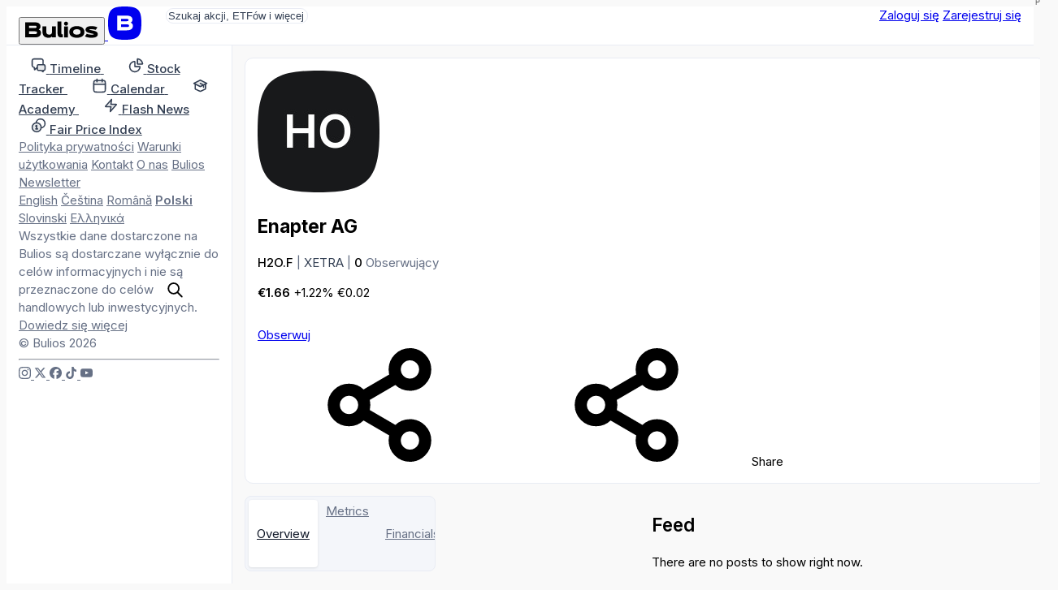

--- FILE ---
content_type: text/html; charset=utf-8
request_url: https://pl.bulios.com/ticker/H2O.F
body_size: 9233
content:
<!DOCTYPE html>
<html lang="pl">
<head>

		<link rel="canonical" href="https://pl.bulios.com/ticker/H2O.F">



	<title>Enapter AG (H2O.F) Stock | H2O.F Stock Price &amp; Analysis - Bulios</title>

<meta charset="utf-8">

<meta http-equiv="X-UA-Compatible" content="IE=edge,chrome=1">

<meta name="viewport" content="width=device-width, initial-scale=1">

<meta name="twitter:card" content="summary_large_image">

<meta property="og:title" content="Enapter AG (H2O.F) Stock | H2O.F Stock Price &amp; Analysis - Bulios">

<meta name="twitter:title" content="Enapter AG (H2O.F) Stock | H2O.F Stock Price &amp; Analysis - Bulios">

<meta name="description" content="Get the latest news and market analysis for Enapter AG (H2O.F). Stay up-to-date on H2O.F Stock price and share price with Bulios. Explore our H2O.F Stock forecast and expert analysis to make informed…">

<meta property="og:description" content="Get the latest news and market analysis for Enapter AG (H2O.F). Stay up-to-date on H2O.F Stock price and share price with Bulios. Explore our H2O.F Stock forecast and expert analysis to make informed…">

<meta name="twitter:description" content="Get the latest news and market analysis for Enapter AG (H2O.F). Stay up-to-date on H2O.F Stock price and share price with Bulios. Explore our H2O.F Stock forecast and expert analysis to make informed…">

	
	<link rel="icon" href="https://pl.bulios.com/public/favicon/favicon.v2.ico" sizes="any">

	<link rel="icon" href="https://pl.bulios.com/public/favicon/favicon.v2.svg" type="image/svg+xml">

	<link rel="apple-touch-icon" href="https://pl.bulios.com/public/favicon/apple-touch-icon.v2.png">

	<link rel="manifest" href="https://pl.bulios.com/public/favicon/manifest.webmanifest">


	
	<meta name="theme-color" content="#0c111d">

	<meta name="msapplication-navbutton-color" content="#0c111d">

	<meta name="apple-mobile-web-app-capable" content="#0c111d">

	<meta name="apple-mobile-web-app-status-bar-style" content="#0c111d">


<meta name="twitter:site" content="&#64;buliosofficial">

	<script  nonce="j1kDCrN68/m35GCfKV7RRQ=="async defer src="https://www.googletagmanager.com/gtag/js"></script>
<script nonce="j1kDCrN68/m35GCfKV7RRQ==">
	window.dataLayer = window.dataLayer || [];
	function gtag() { dataLayer.push(arguments) }
	gtag('js', new Date());
	gtag('config', 'G-CW4RDJYWFH');
</script>


<meta name="image" content="https://pl.bulios.com/public/images/open-graph/default.v1.png">

<meta property="og:image" content="https://pl.bulios.com/public/images/open-graph/default.v1.png">

<meta property="og:image:url" content="https://pl.bulios.com/public/images/open-graph/default.v1.png">

<meta property="og:image:secure_url" content="https://pl.bulios.com/public/images/open-graph/default.v1.png">

<meta name="twitter:image" content="https://pl.bulios.com/public/images/open-graph/default.v1.png">

<meta property="og:site_name" content="Bulios">

<meta name="p:domain_verify" content="2a115fe0ce9fb5010ad9ae21a10c0a17">

<meta property="locale" content="pl_PL">

	
	<link rel="alternate" hreflang="en" href="https://en.bulios.com/ticker/H2O.F">

	<link rel="alternate" hreflang="cs" href="https://cs.bulios.com/ticker/H2O.F">

	<link rel="alternate" hreflang="ro" href="https://ro.bulios.com/ticker/H2O.F">

	<link rel="alternate" hreflang="pl" href="https://pl.bulios.com/ticker/H2O.F">

	<link rel="alternate" hreflang="sl" href="https://sl.bulios.com/ticker/H2O.F">

	<link rel="alternate" hreflang="el" href="https://el.bulios.com/ticker/H2O.F">

	<link rel="alternate" hreflang="x-default" href="https://bulios.com/ticker/H2O.F">





		<script nonce="j1kDCrN68/m35GCfKV7RRQ==">
			window.channel = [];
			window.app = "eyJsYW5nIjoicGwiLCJ1c2VyIjpudWxsfQ==";
		</script>
		<script nonce="j1kDCrN68/m35GCfKV7RRQ==">
			function createGlobalVar(name) { window[name + 'DataLayer'] = window[name + 'DataLayer'] || [];
				window[name] = function () { window[name + 'DataLayer'].push(arguments); }}
			createGlobalVar('initGoogleMaps');
		</script>
		<script nonce="j1kDCrN68/m35GCfKV7RRQ==" async src="https://cdn.embedly.com/widgets/platform.js"></script>
		<script nonce="j1kDCrN68/m35GCfKV7RRQ==">
			window.embedly = window.embedly || function() { (window.embedly.q = window.embedly.q || []).push(arguments); };
		</script>

		<script nonce="j1kDCrN68/m35GCfKV7RRQ==">window.editorLanguage = null;</script>

		<script nonce="j1kDCrN68/m35GCfKV7RRQ==">(function(w,r){ w._rwq=r;w[r]=w[r]||function(){ (w[r].q=w[r].q||[]).push(arguments) } })(window,'rewardful');</script>
		<script nonce="j1kDCrN68/m35GCfKV7RRQ==" async src='https://r.wdfl.co/rw.js' data-rewardful='b223f4'></script>


<link  nonce="j1kDCrN68/m35GCfKV7RRQ=="rel="stylesheet" href="/public/vite/assets/theme-7d4wiqBZ.css">
<script  nonce="j1kDCrN68/m35GCfKV7RRQ=="type="module" src="/public/vite/assets/app-B4VOo10J.js"></script>
<link  nonce="j1kDCrN68/m35GCfKV7RRQ=="rel="stylesheet" href="/public/vite/assets/app-d_GGpVjr.css">
	<script nonce="j1kDCrN68/m35GCfKV7RRQ==">
		!function(f,b,e,v,n,t,s)
		{if(f.fbq)return;n=f.fbq=function(){n.callMethod?
			n.callMethod.apply(n,arguments):n.queue.push(arguments)};
			if(!f._fbq)f._fbq=n;n.push=n;n.loaded=!0;n.version='2.0';
			n.queue=[];t=b.createElement(e);t.async=!0;
			t.src=v;s=b.getElementsByTagName(e)[0];
			s.parentNode.insertBefore(t,s)}(window, document,'script',
			'https://connect.facebook.net/en_US/fbevents.js');
		fbq('init', '1329493558219434');
		fbq('track', 'PageView');
	</script>

	<script nonce="j1kDCrN68/m35GCfKV7RRQ==">
		!function(e,t,n,s,u,a){e.twq||(s=e.twq=function(){s.exe?s.exe.apply(s,arguments):s.queue.push(arguments);
		},s.version='1.1',s.queue=[],u=t.createElement(n),u.async=!0,u.src='https://static.ads-twitter.com/uwt.js',
			a=t.getElementsByTagName(n)[0],a.parentNode.insertBefore(u,a))}(window,document,'script');
		twq('config','p19g3');
	</script>
</head>
<body class="no-bulios-black cb-layout-page is-full-size">
	<noscript><img height="1" width="1" style="display:none"
				   src="https://www.facebook.com/tr?id=1329493558219434&ev=PageView&noscript=1"
	/></noscript>

		<div id="snippet--flashes">
<div class="toast__fixed toast__fixed--top" data-controller="toast">
	<div class="toast__container">
		<div class="toast__cell" data-toast-target="container" id="snippet-toast-">
		</div>
	</div>
</div>
		</div>



<div data-controller="ui--headroom" class="bg-surface">
	<div data-ui--headroom-target="sticky" class="bg-surface main-nav-container">
		<nav class="cb-layout-menu main-nav py-4">
			<aside class="content-center">
				<span class="flex-v-center gap-2">
					<a href="/" class="logo leading-none">
						<button type="button" class="relative hidden md:inline-block cursor-pointer">
<svg><use href="/public/images/icons/v1.24/logo.svg#basic"></use></svg>								<span class="lang">PL</span>
						</button>
						<span class="md:hidden mobile-logo">
							<svg viewBox="0 0 40 40" fill="none">
								<rect width="40" height="40" rx="0" fill="currentColor"></rect>
								<path d="M27.155 19.4129C28.4889 18.7338 29.2361 17.4791 29.2361 15.8607C29.2361 12.6352 26.9251 11 22.3672 11H11V28.6677H22.5598C25.1288 28.6677 27.0646 28.0843 28.3147 26.9338C29.5845 25.7652 29.8508 24.2845 29.8508 23.2478C29.8508 21.4061 28.9017 20.07 27.155 19.4129ZM15.6334 14.9279H22.4637C24.3171 14.9279 24.5667 15.6278 24.5667 16.3126C24.5667 16.9973 24.3166 17.6972 22.4637 17.6972H15.6334V14.9279ZM22.4637 24.7515H15.6334V21.5065H22.4637C23.5282 21.5065 24.242 21.6455 24.6457 21.9312C24.9831 22.1701 25.1336 22.5393 25.1336 23.1288C25.1336 23.9841 24.9296 24.7515 22.4637 24.7515Z" fill="#fff"></path>
							</svg>
						</span>
					</a>
				</span>
			</aside>
			<main class="content-center">
				<div class="hidden sm:block">
					<div class="w-full sm:relative search-bar">
<div data-component="websiteSearch" data-placeholder="s:Szukaj akcji, ETFów i więcej" data-link="s:https://bulios.com/api/search?term=x">
	<div class="relative website-search layout-max-main-width mx-auto">
		<input type="text" autocomplete="off" class="rounded w-full p-3 py-2 pl-11 sm:pr-4" placeholder="Szukaj akcji, ETFów i więcej">

		<div class="absolute left-3 ico is-lg absolute-center-y search-icon"><svg><use href="/public/images/icons/v1.24/icons.svg#search"></use></svg></div>
	</div>
</div>
					</div>
				</div>
			</main>
			<aside class="content-center justify-self-end flex items-center gap-2">
					<div class="flex gap-2">
						<a href="#modalSignIn" class="cb-button is-secondary">Zaloguj się</a>
						<a href="#modalSignUp" class="cb-button is-primary">Zarejestruj się</a>
					</div>
			</aside>
		</nav>
	</div>

	<div data-ui--headroom-target="observer"></div>
</div>


			<div class="cb-layout-core layout-min-height">
					<aside class="layout-padding-y" id="aside-menu">
						<nav class="side-menu-container">
							<button type="button" class="cb-close is-top-right" id="aside-menu-close"><svg><use href="/public/images/icons/v1.24/icons.svg#close"></use></svg></button>



<div class="side-menu">


	<div class="side-menu-items">
		<a href="#" onclick="document.querySelector('.side-menu-items').classList.toggle('show');return false;" translate="no" class="material-icons-round close">close</a>

			<div>


<div class="grid gap-1">
	<a href="/" class="flex items-center navigation-link">
		<span class="ico is-md"><svg><use href="/public/images/icons/v1.24/icons.svg#timeline"></use></svg></span>
		<span class="ml-2">
			<strong class="font-semibold text-md relative">Timeline</strong> 
		</span>
	</a>
	<a href="/stock-tracker" class="flex items-center navigation-link">
		<span class="ico is-md"><svg><use href="/public/images/icons/v1.24/icons.svg#stock-tracker"></use></svg></span>
		<span class="ml-2">
			<strong class="font-semibold text-md relative">Stock Tracker</strong> 
		</span>
	</a>
	<a href="/calendar/earnings" class="flex items-center navigation-link">
		<span class="ico is-md"><svg><use href="/public/images/icons/v1.24/icons.svg#calendar"></use></svg></span>
		<span class="ml-2">
			<strong class="font-semibold text-md relative">Calendar</strong> 
		</span>
	</a>
	<a href="/academy" class="flex items-center navigation-link">
		<span class="ico is-md"><svg><use href="/public/images/icons/v1.24/icons.svg#academy"></use></svg></span>
		<span class="ml-2">
			<strong class="font-semibold text-md relative">Academy</strong> 
		</span>
	</a>
	<a href="/flash-news" class="flex items-center navigation-link">
		<span class="ico is-md"><svg><use href="/public/images/icons/v1.24/icons.svg#flash-news"></use></svg></span>
		<span class="ml-2">
			<strong class="font-semibold text-md relative">Flash News</strong> 
		</span>
	</a>
	<a href="/fair-price-index" class="flex items-center navigation-link">
		<span class="ico is-md"><svg><use href="/public/images/icons/v1.24/icons.svg#fair-prices"></use></svg></span>
		<span class="ml-2">
			<strong class="font-semibold text-md relative">Fair Price Index</strong> 
		</span>
	</a>
</div>
			</div>

				<div class="mb-12"></div>
			<div>


<div class="footer-side-menu grid gap-3 text-xs">
	<div class="flex flex-wrap gap-x-2 gap-y-1">
		<a href="/public/attachments/privacy-policy-pl.pdf" rel="nofollow" class="text-neutral-light">Polityka prywatności</a>
		<a href="/public/attachments/terms-of-service-pl.pdf" rel="nofollow" class="text-neutral-light">Warunki użytkowania</a>
		<a href="/contact" class="text-neutral-light">Kontakt</a>
		<a href="/contact" class="text-neutral-light">O nas</a>
		<a href="/newsletter" class="text-neutral-light">Bulios Newsletter</a>
	</div>
	<div class="flex flex-wrap gap-x-2 gap-y-1">
		<a href="https://en.bulios.com/ticker/H2O.F" class="text-neutral-light" rel="nofollow">English</a>
		<a href="https://cs.bulios.com/ticker/H2O.F" class="text-neutral-light" rel="nofollow">Čeština</a>
		<a href="https://ro.bulios.com/ticker/H2O.F" class="text-neutral-light" rel="nofollow">Română</a>
		<a href="/ticker/H2O.F" class="text-neutral-light" rel="nofollow"><strong>Polski</strong></a>
		<a href="https://sl.bulios.com/ticker/H2O.F" class="text-neutral-light" rel="nofollow">Slovinski</a>
		<a href="https://el.bulios.com/ticker/H2O.F" class="text-neutral-light" rel="nofollow">Ελληνικά</a>
	</div>
	<div class="text-neutral-light">
		Wszystkie dane dostarczone na Bulios są dostarczane wyłącznie do celów informacyjnych i nie są przeznaczone do celów handlowych lub inwestycyjnych. <a href="/public/attachments/terms-of-service-pl.pdf" class="text-neutral-light cb-link">Dowiedz się więcej</a>
	</div>
	<div class="text-neutral-light">© Bulios 2026</div>
</div>
			</div>

				<hr class="small light my-6">

		<div>
			<div class="flex items-center text-grey-dark gap-4">
				<a href="https://www.instagram.com/bulios_czsk/" rel="nofollow" target="_blank" class="text-neutral-light">
					<span class="ico"><svg><use href="/public/images/icons/v1.24/socials.svg#instagram"></use></svg></span>
				</a>
				<a href="https://twitter.com/bulios_czsk" rel="nofollow" target="_blank" class="text-neutral-light">
					<span class="ico"><svg><use href="/public/images/icons/v1.24/socials.svg#x"></use></svg></span>
				</a>
				<a href="https://www.facebook.com/BuliosCZSK/" rel="nofollow" target="_blank" class="text-neutral-light">
					<span class="ico"><svg><use href="/public/images/icons/v1.24/socials.svg#facebook"></use></svg></span>
				</a>
				<a href="https://www.tiktok.com/@buliosczsk" rel="nofollow" target="_blank" class="text-neutral-light">
					<span class="ico"><svg><use href="/public/images/icons/v1.24/socials.svg#tiktok"></use></svg></span>
				</a>
				<a href="https://www.youtube.com/channel/UCok-BVoOUAcYzurvXPxVA2Q" rel="nofollow" target="_blank" class="text-neutral-light">
					<span class="ico"><svg><use href="/public/images/icons/v1.24/socials.svg#youtube"></use></svg></span>
				</a>
			</div>
		</div>
	</div>
</div>
						</nav>
					</aside>
	<main class="layout-space-y layout-padding-y cb-layout-sub-standalone">
		<section>

<div class="box">
	
	
	<div>
					<div class="layout-ticker-header">
						<div class="layout-ticker-header__ticker truncate-flex-child">
							<div class="flex-v-center gap-3" id="ticker-header-converting-slot">
								<div class="avatar-ticker shrink-0">
									<img src="https://pl.bulios.com/public/letters/v1/HO-dark.jpg" class="w-16 h-16 lg:w-20 lg:h-20">
								</div>
								<div class="truncate-flex-child">
									<h1 class="heading md:heading-2xl lg:heading-4xl truncate mb-1">Enapter AG</h1>
									<div>
										<span class="font-semibold">H2O.F</span>
										<span class="text-neutral-light">|</span>
											<span class="text-neutral">XETRA</span>
											<span class="text-neutral-light">|</span>
										<span class="font-semibold">0</span> <span class="text-neutral-light">Obserwujący</span>
									</div>
								</div>
							</div>
						</div>

						<div class="layout-ticker-header__price">
<ticker-price-section ticker="H2O.F" price="1.665" change="0.02" percentage-change="0.0122" close="4" currency="EUR" class="ticker-price-increased flex flex-wrap items-end gap-2" realtime="">
									<ticker-price class="font-bold heading-xl md:heading-2xl lg:heading-3xl">€1.66</ticker-price>
									<ticker-percentage-change>+1.22%</ticker-percentage-change>
									<ticker-change color="">€0.02</ticker-change>
</ticker-price-section>
						</div>

						<div class="flex-v-center gap-2 layout-ticker-header__actions">
							<div class="flex-v-center gap-2">

<span id="snippet-watch-wrapper">
	<a class="ajax cb-button is-tertiary" href="#modalSignIn">
			Obserwuj
	</a>
</span>

								<div data-component="tickerShareUrl" data-link="s:https://pl.bulios.com/ticker/H2O.F?d=DATE">
									<span class="md:hidden">
										<span class="cb-button is-secondary is-square"><svg><use href="/public/images/icons/v1.24/icons.svg#share"></use></svg></span>
									</span>
									<span class="hidden md:inline-block">
										<span class="cb-button has-icon is-secondary"><svg><use href="/public/images/icons/v1.24/icons.svg#share"></use></svg> Share</span>
									</span>
								</div>


							</div>
						</div>
					</div>
	</div>
</div>
		</section>

		<main class="ticker-detail-grid">
			<div class="cb-tabs col-span-4">
				<a href="/ticker/H2O.F" class="tabs-item flex-v-center gap-2 is-active">
					Overview
				</a>
				<span class="contents lg:hidden">
					<a href="/ticker/H2O.F/metrics" rel="nofollow" class="tabs-item flex-v-center gap-2">
						Metrics
					</a>
				</span>
				<a href="/ticker/H2O.F/financials" class="tabs-item flex-v-center gap-2">
					Financials
				</a>
			</div>

	<div class="contents" data-component="tickerDetailPage" data-symbol="s:H2O.F" data-update-link="s:https://pl.bulios.com/ticker/H2O.F?do=updateNote" data-notes="s:" data-description="s:"></div>
	<div class="column-feed">
		<h2 class="text-lg font-bold">Feed</h2>

		<div><div class="text-center my-4">There are no posts to show right now.</div>
<div id="snippet-statuses-grid-" data-naja-snippet-append="" class="">





</div>

<div id="snippet-statuses-pagination-">
</div>
</div>
	</div>
		</main>
	</main>
			</div>

		<dialog class="w-dialog" id="modalSignIn">
			<main>

<section>
	<div class="text-sm mb-8">
		<span class="text-neutral">Nie masz konta?</span>
		<a href="#modalSignUp" class="cb-link font-bold">Dołącz do nas</a>
	</div>

	<h2 class="text-2xl font-bold mb-4">Zaloguj się do Bulios</h2>

	<div class="space-y-3 text-sm">
		<a href="https://bulios.com/o-auth-sign/in?provider=google&amp;backlink=%2Fticker%2FH2O.F" rel="nofollow" class="cb-button | is-secondary is-size-lg | flex items-center justify-start w-full">
			<svg role="img" viewBox="0 0 24 24" xmlns="http://www.w3.org/2000/svg"><path d="M12.48 10.92v3.28h7.84c-.24 1.84-.853 3.187-1.787 4.133-1.147 1.147-2.933 2.4-6.053 2.4-4.827 0-8.6-3.893-8.6-8.72s3.773-8.72 8.6-8.72c2.6 0 4.507 1.027 5.907 2.347l2.307-2.307C18.747 1.44 16.133 0 12.48 0 5.867 0 .307 5.387.307 12s5.56 12 12.173 12c3.573 0 6.267-1.173 8.373-3.36 2.16-2.16 2.84-5.213 2.84-7.667 0-.76-.053-1.467-.173-2.053H12.48z"></path></svg>
			Kontynuuj z Google
		</a>
		<a href="https://bulios.com/o-auth-sign/in?provider=apple&amp;backlink=%2Fticker%2FH2O.F" rel="nofollow" class="cb-button | is-secondary is-size-lg | flex items-center justify-start w-full">
			<svg role="img" viewBox="0 0 24 24" xmlns="http://www.w3.org/2000/svg"><path d="M12.152 6.896c-.948 0-2.415-1.078-3.96-1.04-2.04.027-3.91 1.183-4.961 3.014-2.117 3.675-.546 9.103 1.519 12.09 1.013 1.454 2.208 3.09 3.792 3.039 1.52-.065 2.09-.987 3.935-.987 1.831 0 2.35.987 3.96.948 1.637-.026 2.676-1.48 3.676-2.948 1.156-1.688 1.636-3.325 1.662-3.415-.039-.013-3.182-1.221-3.22-4.857-.026-3.04 2.48-4.494 2.597-4.559-1.429-2.09-3.623-2.324-4.39-2.376-2-.156-3.675 1.09-4.61 1.09zM15.53 3.83c.843-1.012 1.4-2.427 1.245-3.83-1.207.052-2.662.805-3.532 1.818-.78.896-1.454 2.338-1.273 3.714 1.338.104 2.715-.688 3.559-1.701"></path></svg>
			Kontynuuj z Apple
		</a>
		<a href="https://bulios.com/o-auth-sign/in?provider=facebook&amp;backlink=%2Fticker%2FH2O.F" rel="nofollow" class="cb-button | is-secondary is-size-lg | flex items-center justify-start w-full">
			<svg role="img" viewBox="0 0 24 24" xmlns="http://www.w3.org/2000/svg"><path d="M6.915 4.03c-1.968 0-3.683 1.28-4.871 3.113C.704 9.208 0 11.883 0 14.449c0 .706.07 1.369.21 1.973a6.624 6.624 0 0 0 .265.86 5.297 5.297 0 0 0 .371.761c.696 1.159 1.818 1.927 3.593 1.927 1.497 0 2.633-.671 3.965-2.444.76-1.012 1.144-1.626 2.663-4.32l.756-1.339.186-.325c.061.1.121.196.183.3l2.152 3.595c.724 1.21 1.665 2.556 2.47 3.314 1.046.987 1.992 1.22 3.06 1.22 1.075 0 1.876-.355 2.455-.843a3.743 3.743 0 0 0 .81-.973c.542-.939.861-2.127.861-3.745 0-2.72-.681-5.357-2.084-7.45-1.282-1.912-2.957-2.93-4.716-2.93-1.047 0-2.088.467-3.053 1.308-.652.57-1.257 1.29-1.82 2.05-.69-.875-1.335-1.547-1.958-2.056-1.182-.966-2.315-1.303-3.454-1.303zm10.16 2.053c1.147 0 2.188.758 2.992 1.999 1.132 1.748 1.647 4.195 1.647 6.4 0 1.548-.368 2.9-1.839 2.9-.58 0-1.027-.23-1.664-1.004-.496-.601-1.343-1.878-2.832-4.358l-.617-1.028a44.908 44.908 0 0 0-1.255-1.98c.07-.109.141-.224.211-.327 1.12-1.667 2.118-2.602 3.358-2.602zm-10.201.553c1.265 0 2.058.791 2.675 1.446.307.327.737.871 1.234 1.579l-1.02 1.566c-.757 1.163-1.882 3.017-2.837 4.338-1.191 1.649-1.81 1.817-2.486 1.817-.524 0-1.038-.237-1.383-.794-.263-.426-.464-1.13-.464-2.046 0-2.221.63-4.535 1.66-6.088.454-.687.964-1.226 1.533-1.533a2.264 2.264 0 0 1 1.088-.285z"></path></svg>
			Kontynuuj z Facebook
		</a>
	</div>
	<hr class="is-bigger my-6">

	<div class="text-sm font-bold mb-3">Lub użyj emaila i hasła</div>

	<div id="snippet-login-form">

<form action="/ticker/H2O.F" method="post" id="frm-login-form" class="form-horizontal">








	<div class="form-group required"
	>

			



				<input type="email" name="name" placeholder="Email" class="form-control" id="frm-login-form-name" required data-nette-rules='[{"op":":filled","msg":": tato položka je povinná"},{"op":":email","msg":"Please enter a valid email address."}]'>





		
	</div>



	<div class="form-group required" data-controller="form--reveal-input"
	>

			



				<input type="password" name="password" placeholder="Hasło" class="form-control" data-form--reveal-input-target="input" id="frm-login-form-password" required data-nette-rules='[{"op":":filled","msg":": tato položka je povinná"}]'>





		
	</div>



	

			



				<input type="submit" name="send" class="is-cta form-control-submit ajax w-full font-bold" value="Zaloguj się">





		
	

<input type="hidden" name="_do" value="login-form-submit"></form>


	</div>

	<div class="text-sm underline text-neutral text-right mt-2">
		<a href="/lost-password" class="cb-link">Zresetuj hasło</a>
	</div>
</section>
			</main>

			<form method="dialog">
				<button class="w-dialog__close"><svg><use href="/public/images/icons/v1.24/icons.svg#close"></use></svg></button>
			</form>
		</dialog>

		<dialog class="w-dialog is-big" id="modalSignUp">
			<div>

<section class="w-register">
	<main>
		<div class="font-semibold text-sm md:text-right mb-8"><span class="text-neutral">Już jesteś członkiem?</span> <a href="#modalSignIn" class="cb-link">Zaloguj się</a></div>

		<h2 class="text-2xl font-extrabold">Utwórz profil Bulios</h2>

		<div class="font-bold text-sm mt-4 mb-3">Kontynuuj z</div>

		<div class="flex items-center gap-2 flex-wrap">
			<a href="https://bulios.com/o-auth-sign/up?provider=google&amp;backlink=%2Fticker%2FH2O.F" class="cb-button is-shaped is-icon is-quaternary" rel="nofollow">
				<svg role="img" viewBox="0 0 24 24" xmlns="http://www.w3.org/2000/svg"><path d="M12.48 10.92v3.28h7.84c-.24 1.84-.853 3.187-1.787 4.133-1.147 1.147-2.933 2.4-6.053 2.4-4.827 0-8.6-3.893-8.6-8.72s3.773-8.72 8.6-8.72c2.6 0 4.507 1.027 5.907 2.347l2.307-2.307C18.747 1.44 16.133 0 12.48 0 5.867 0 .307 5.387.307 12s5.56 12 12.173 12c3.573 0 6.267-1.173 8.373-3.36 2.16-2.16 2.84-5.213 2.84-7.667 0-.76-.053-1.467-.173-2.053H12.48z"></path></svg>
			</a>
			<a href="https://bulios.com/o-auth-sign/up?provider=apple&amp;backlink=%2Fticker%2FH2O.F" class="cb-button is-shaped is-quaternary" rel="nofollow">
				<svg role="img" viewBox="0 0 24 24" xmlns="http://www.w3.org/2000/svg"><path d="M12.152 6.896c-.948 0-2.415-1.078-3.96-1.04-2.04.027-3.91 1.183-4.961 3.014-2.117 3.675-.546 9.103 1.519 12.09 1.013 1.454 2.208 3.09 3.792 3.039 1.52-.065 2.09-.987 3.935-.987 1.831 0 2.35.987 3.96.948 1.637-.026 2.676-1.48 3.676-2.948 1.156-1.688 1.636-3.325 1.662-3.415-.039-.013-3.182-1.221-3.22-4.857-.026-3.04 2.48-4.494 2.597-4.559-1.429-2.09-3.623-2.324-4.39-2.376-2-.156-3.675 1.09-4.61 1.09zM15.53 3.83c.843-1.012 1.4-2.427 1.245-3.83-1.207.052-2.662.805-3.532 1.818-.78.896-1.454 2.338-1.273 3.714 1.338.104 2.715-.688 3.559-1.701"></path></svg>
			</a>
			<a href="https://bulios.com/o-auth-sign/up?provider=facebook&amp;backlink=%2Fticker%2FH2O.F" class="cb-button is-shaped is-quaternary" rel="nofollow">
				<svg role="img" viewBox="0 0 24 24" xmlns="http://www.w3.org/2000/svg"><path d="M6.915 4.03c-1.968 0-3.683 1.28-4.871 3.113C.704 9.208 0 11.883 0 14.449c0 .706.07 1.369.21 1.973a6.624 6.624 0 0 0 .265.86 5.297 5.297 0 0 0 .371.761c.696 1.159 1.818 1.927 3.593 1.927 1.497 0 2.633-.671 3.965-2.444.76-1.012 1.144-1.626 2.663-4.32l.756-1.339.186-.325c.061.1.121.196.183.3l2.152 3.595c.724 1.21 1.665 2.556 2.47 3.314 1.046.987 1.992 1.22 3.06 1.22 1.075 0 1.876-.355 2.455-.843a3.743 3.743 0 0 0 .81-.973c.542-.939.861-2.127.861-3.745 0-2.72-.681-5.357-2.084-7.45-1.282-1.912-2.957-2.93-4.716-2.93-1.047 0-2.088.467-3.053 1.308-.652.57-1.257 1.29-1.82 2.05-.69-.875-1.335-1.547-1.958-2.056-1.182-.966-2.315-1.303-3.454-1.303zm10.16 2.053c1.147 0 2.188.758 2.992 1.999 1.132 1.748 1.647 4.195 1.647 6.4 0 1.548-.368 2.9-1.839 2.9-.58 0-1.027-.23-1.664-1.004-.496-.601-1.343-1.878-2.832-4.358l-.617-1.028a44.908 44.908 0 0 0-1.255-1.98c.07-.109.141-.224.211-.327 1.12-1.667 2.118-2.602 3.358-2.602zm-10.201.553c1.265 0 2.058.791 2.675 1.446.307.327.737.871 1.234 1.579l-1.02 1.566c-.757 1.163-1.882 3.017-2.837 4.338-1.191 1.649-1.81 1.817-2.486 1.817-.524 0-1.038-.237-1.383-.794-.263-.426-.464-1.13-.464-2.046 0-2.221.63-4.535 1.66-6.088.454-.687.964-1.226 1.533-1.533a2.264 2.264 0 0 1 1.088-.285z"></path></svg>
			</a>
		</div>

		<hr class="is-bigger my-6">

		<div class="text-sm font-bold mb-3">Lub użyj emaila i hasła</div>

		<div id="form-registration">
			<div id="snippet-register-form">

<form action="/ticker/H2O.F" method="post" data-controller="account--sign-up-validator" data-account--sign-up-validator-placeholder-Value="PLACEHOLDER" data-account--sign-up-validator-email-Link-Value="https://pl.bulios.com/api/accounts/email-exists?email=PLACEHOLDER" data-account--sign-up-validator-nick-Link-Value="https://pl.bulios.com/api/accounts/nick-exists?nick=PLACEHOLDER" id="frm-register-form" class="form-horizontal">








	<div class="form-group required"
	>

			



				<input type="text" name="name" maxlength="120" data-account--suggest-nick-target="source" data-action="change->account--suggest-nick#suggest" placeholder="Nazwa*" class="form-control" id="frm-register-form-name" required data-nette-rules='[{"op":":filled","msg":": tato položka je povinná"},{"op":":maxLength","msg":"Please enter no more than 120 characters.","arg":120}]'>





		
	</div>



	<div class="form-group required"
	>

			



				<input type="text" name="id" maxlength="120" data-account--sign-up-validator-target="email" data-account--suggest-nick-target="source" data-action="change->account--suggest-nick#suggest" placeholder="Email*" class="form-control" id="frm-register-form-id" required data-nette-rules='[{"op":":filled","msg":": tato položka je povinná"},{"op":":email","msg":"Please enter a valid email address."},{"op":":maxLength","msg":"Please enter no more than 120 characters.","arg":120}]'>





		<div><div data-account--sign-up-validator-target="emailError" class="invalid-feedback"></div></div>
	</div>



	<div class="form-group required"
	>

			



				<input type="email" name="email" placeholder="Fill with 68 or enable javascript*" data-spam="68" class="form-control" id="frm-register-form-email" required data-nette-rules='[{"op":":filled","msg":": tato položka je povinná"}]'>





		
	</div>



	<div class="form-group required"
	>

			



				<input type="text" name="nick" maxlength="60" data-account--suggest-nick-target="filler" data-account--sign-up-validator-target="nick" pattern="^[a-z0-9_]+$" placeholder="Nazwa użytkownika*" class="form-control" id="frm-register-form-nick" required data-nette-rules='[{"op":":filled","msg":": tato položka je povinná"},{"op":":maxLength","msg":"Please enter no more than 60 characters.","arg":60},{"op":":pattern","msg":"Must contains only a-z, 0-9 and _","arg":"^[a-z0-9_]+$"}]'>


			<div class="form-text"
			>
				Możesz używać małych liter, cyfr i podkreślników
			</div>



		<div><div data-account--suggest-nick-target="results"></div><div data-account--sign-up-validator-target="nickError" class="invalid-feedback"></div></div>
	</div>



	<div class="form-group required" data-controller="form--reveal-input"
	>

			



				<input type="password" name="password" placeholder="Hasło*" class="form-control" data-form--reveal-input-target="input" id="frm-register-form-password" required data-nette-rules='[{"op":":filled","msg":": tato položka je povinná"},{"op":":minLength","msg":"Please enter at least 3 characters.","arg":3}]'>





		
	</div>



	<div class="form-group required"
	>

			



				<div class="form-check"><label for="frm-register-form-terms"><input type="checkbox" name="terms" class="form-check-input in-form" id="frm-register-form-terms" required data-nette-rules='[{"op":":filled","msg":"Musisz zgodzić się z polityką prywatności i regulaminem"}]'>Zgadzam się z <a class="cb-link" href="/public/attachments/privacy-policy-pl.pdf">polityką prywatności</a> i <a class="cb-link" href="/public/attachments/terms-of-service-pl.pdf">regulaminem</a></label></div>





		
	</div>



	

			



				<input type="submit" name="send" class="is-cta w-full form-control-submit ajax" value="Zarejestruj się">





		
	

<input type="hidden" name="_do" value="register-form-submit"></form>


			</div>
		</div>
	</main>
	<section class="w-register__description">
		<div class="logo"><svg><use href="/public/images/icons/v1.24/logo.svg#circle"></use></svg></div>
		<h2 class="text-2xl font-bold">Dlaczego Bulios?</h2>

		<div class="w-register__list">
			<div>
<svg><use href="/public/images/icons/v1.24/icons.svg#check-circle"></use></svg>				<p>Jedna z najszybciej rosnących społeczności inwestorów w Europie</p>
			</div>
			<div>
<svg><use href="/public/images/icons/v1.24/icons.svg#check-circle"></use></svg>				<p>Obszerne dane i informacje na temat tysięcy akcji z całego świata</p>
			</div>
			<div>
<svg><use href="/public/images/icons/v1.24/icons.svg#check-circle"></use></svg>				<p>Aktualne informacje z globalnych rynków i poszczególnych firm</p>
			</div>
			<div>
<svg><use href="/public/images/icons/v1.24/icons.svg#check-circle"></use></svg>				<p>Edukacja i wymiana doświadczeń inwestycyjnych między inwestorami</p>
			</div>
			<div>
<svg><use href="/public/images/icons/v1.24/icons.svg#check-circle"></use></svg>				<p>Sprawiedliwe ceny, śledzenie portfela, skaner akcji i inne narzędzia</p>
			</div>
		</div>
	</section>
</section>
			</div>

			<form method="dialog">
				<button class="w-dialog__close"><svg><use href="/public/images/icons/v1.24/icons.svg#close"></use></svg></button>
			</form>
		</dialog>



<div id="cookies-bar" hidden="">
	Używamy ciasteczek, aby ulepszyć Twoje doświadczenie na naszej stronie.

	<button type="button" class="cb-button is-tertiary is-sm" id="cookies-bar-accept">Zaakceptuj</button>
	<button type="button" class="cb-link" id="cookies-bar-reject">Odrzuć</button>
</div>

<div id="tap-bar">
	<a href="#sideMenu">
<svg><use href="/public/images/icons/v1.24/icons.svg#menu"></use></svg>		<span>Menu</span>
	</a>
	<a href="/" data-stockbot>
<svg><use href="/public/images/icons/v1.24/icons.svg#ai"></use></svg>		<span>StockBot</span>
	</a>
	<div>
		<a href="/portfolio">
<svg><use href="/public/images/icons/v1.24/icons.svg#stock-tracker"></use></svg>			<span>Tracker</span>
		</a>
	</div>
		<a href="/black" class="is-upgrade">
<svg><use href="/public/images/icons/v1.24/icons.svg#upgrade"></use></svg>			<span>Upgrade</span>
		</a>
</div>

	<div data-component="stockBotFloatingButton" data-context="j:&#123;&quot;type&quot;:&quot;ticker&quot;,&quot;id&quot;:&quot;H2O.F&quot;}"></div>

	<form method="post" id="postForm"></form>
</body>
</html>
